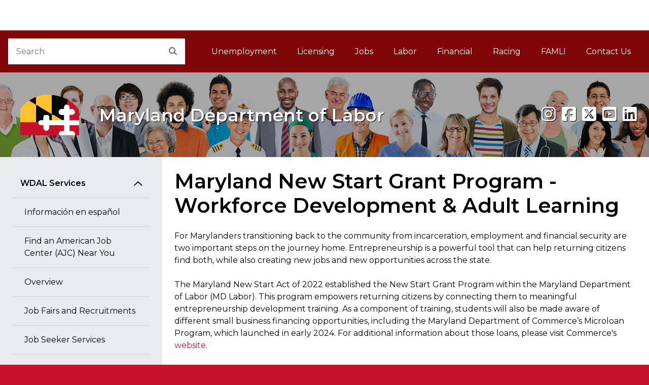

--- FILE ---
content_type: text/html
request_url: https://www.dllr.state.md.us/employment/newstart/
body_size: 25254
content:
<!DOCTYPE html>
<html lang="en">
<head>
<meta charset="utf-8">
<title>Maryland New Start Grant Program  - Division of Workforce Development and Adult Learning</title>
<link rel="canonical" href="https://www.labor.maryland.gov/employment/newstart/" />
<meta name="viewport" content="width=device-width, initial-scale=1, shrink-to-fit=no">

<!-- ICONS -->
<link rel="icon" href="/egov/dist/img/favicon.ico">
<link rel="shortcut icon" href="/egov/dist/img/favicon.ico" type="image/x-icon">
<link rel="icon" href="/egov/dist/img/favicon.ico" type="image/x-icon">

<!-- 
    Mobile Safari ICONS: Standard Maryland flag icons. You may want to reproduce this with your agency logo.
    See: 
-->
<link rel="apple-touch-icon" href="/egov/dist/img/apple-touch-icon-150x150.png">

    
<!-- Core CSS files. Do NOT modify. -->
        <link href="/egov/dist/core/core.min.css" rel="stylesheet">
<!-- Custom site CSS file -->
<link href="/egov/dist/custom/site.css?v=05082025" rel="stylesheet">

	
<!--
    Scripts that must be loaded immediately. The page relies on these to be
    loaded ASAP in order to display/function properly. All others are at the bottom.
-->

<script src="/egov/dist/lib/modernizr-3.6.0/modernizr-custom.js"></script>
<script src="/egov/dist/lib/jquery-3.6.0/jquery-3.6.0.min.js"></script>
<link rel="stylesheet" href="https://use.fontawesome.com/releases/v6.5.1/css/all.css" />
<link rel="stylesheet" href="/egov/css/jquery-ui.min.css" />
	<script src="/egov/js/jquery-ui.min.js"></script>
	<script src="/egov/dist/core/accordion.js?v=05232025"></script>
	
<!--
    mdgovConfig and mdgov_widgetOptions. These globals must be declared prior to loading template
    modules and EWF widgets.
-->
  
        <script src="https://egov.maryland.gov/doit/ewf/ewf.js" data-main="https://egov.maryland.gov/doit/ewf/api?load=slidenav,header-2,translate-2,footer"></script>
		<!-- Google tag (gtag.js) -->
<script async src="https://www.googletagmanager.com/gtag/js?id=G-0YC16CCD4X"></script>
<script>
  window.dataLayer = window.dataLayer || [];
  function gtag(){dataLayer.push(arguments);}
  gtag('js', new Date());

  gtag('config', 'G-0YC16CCD4X');
</script>

</head>

<body id="mdgovBodyTop">

    <div class="mdgov-background"></div>

    <div id="mdgovOuterWrap" class="mdgov-outerWrap">

        <!-- ACCESSIBILITY: accessMenu must be the first tabbable item in the page. -->
        <div id="mdgov-accessMenu">
            <a href="#mdgovMain" class="sr-only sr-only-focusable show-on-focus">Skip to Content</a>
            <a href="http://www.maryland.gov/pages/accessibility.aspx" class="sr-only sr-only-focusable show-on-focus" target="_blank">Accessibility Information</a>
        </div>


<!-- 
    Notifications Container. May pre-populate with notifications for server-side generation.
    ACCESSIBILITY: Notifications should be read before anything else by assistive technologies.
    Should be placed FIRST in the DOM so as to be read and tabbed first. NOTE: focus is placed on client notificaitons, 
    therefore if client notifications display on page load, they will receive focus - bypassing server-generated notifications.
-->
<div class="mdgov-notifications m-0">

    <!-- Global <noscript> warning notification -->
    <noscript>
    <div role="alert" class="alert alert-warning">
        <div class="alert-icon"><i class="fas fa-exclamation-triangle" aria-hidden="true"></i></div>
        <div class="alert-text">
            <strong class="h4 alert-heading">JavaScript Required</strong>
            <p>JavaScript is required to use content on this page. Please enable JavaScript in your browser.</p>
        </div>
    </div>
</noscript>

<div id="laboralert"></div>
		
</div>

        <!-- Enterprise Header -->
<div id="header_container">
    
</div>

        <div id="mdgovInnerWrap" class="mdgov-innerWrap mdgov-fluid">

            <!-- Start Masthead -->
            <header class="mdgov-masthead ">

                
<div class="mdgov-navBar">

    <!-- Start Search -->
    <div class="mdgov-navBar__search">
        <form method="GET" action="//www.maryland.gov/pages/search.aspx">
    <!-- Site ID. See https://doit.maryland.gov/webcom/Pages/SearchCollections.aspx for valid values. -->
    <input type="hidden" name="site" value="mog-vnwn994">
    <!-- Required agency name -->
    <input type="hidden" name="name" value="Labor">
    <div class="mdgov-search">
        <label for="mdgov-search__input" class="sr-only">Search</label>
        <!-- Parameter "name" value must be "q" -->
        <input type="text" id="mdgov-search__input" name="q" class="mdgov-search__input" value="" placeholder="Search" autocomplete="off">
        <button type="submit" id="mdgov-search__button" class="mdgov-search__button"><i class="fas fa-search" aria-hidden="true"></i><span class="sr-only">Search</span></button>
    </div>
</form>
    </div>

    <!-- Start Site Navigation -->
    <nav id="mdgovLeftNav" class="mdgov-navBar__nav" aria-labelledby="mdgovMainNavHeading">
        <h2 class="sr-only" id="mdgovMainNavHeading">Main Navigation</h2>
        <ul>
            <li><a href="/unemployment-insurance/">Unemployment</a></li>
                    		<li><a href="/license/">Licensing</a></li>
                    		<li><a href="/employment/">Jobs</a></li>
                    		<li><a href="/labor/">Labor</a></li>
                            <li><a href="/finance/">Financial</a></li>                    		
                            <li><a href="/racing/">Racing</a></li>
							<li><a href="https://paidleave.maryland.gov/" title="Family and Medical Leave Insurance">FAMLI<span class="sr-only"> Family and Medical Leave Insurance</span></a></li>
							<li><a href="/contactinfo/">Contact Us</a></li>
        </ul>
    </nav>

</div>

<div class="mdgov-hero mdgov-hero--shaded">
    <a href="/" class="mdgov-hero__brand">
         <div class="mdgov-hero__logo">
            
<img class="mdgov-hero__brand__logo" src="/egov/dist/img/logo.png" alt="Go To Home Page">
        </div>
        <div class="mdgov-hero__heading" aria-hidden="true" role="presentation">
            <div id="mdgovAgency" class="mdgov-agency">
                <span></span>
                <span style="text-shadow: 1px 1px 0px #000000;" class="mdgov-agency__name">Maryland Department of Labor</span>
            </div>
        </div>
    </a>
    <div class="mdgov-social"><span style="text-shadow: 1px 1px 0px #000000;" >
        <!-- [ ACCESSIBILITY: Tooltip-enabled elements must include aria-label values as well for screen readers ] -->
        <a href="https://www.instagram.com/md_labor/" target="_blank" class="mdgov-social__icon" data-toggle="tooltip" data-placement="top" title="Instagram" aria-label="Instagram"><i class="fab fa-instagram" aria-hidden="true"></i></a>
		<a href="https://www.facebook.com/MarylandLabor" target="_blank" class="mdgov-social__icon" data-toggle="tooltip" data-placement="top" title="Facebook" aria-label="Facebook"><i class="fab fa-facebook-square" aria-hidden="true"></i></a>
        <a href="https://twitter.com/@MD_Labor/" target="_blank" class="mdgov-social__icon" data-toggle="tooltip" data-placement="top" title="X" aria-label="X"><i class="fab fa-square-x-twitter" aria-hidden="true"></i></a>
        <a href="http://www.youtube.com/playlist?list=PLAF971858A68E4949" target="_blank" class="mdgov-social__icon" data-toggle="tooltip" data-placement="top" title="youtube" aria-label="youtube"><i class="fab fa-youtube-square" aria-hidden="true"></i></a>
		<a href="https://www.linkedin.com/company/maryland-department-of-labor" target="_blank" class="mdgov-social__icon" data-toggle="tooltip" data-placement="top" title="linkedin" aria-label="linkedin"><i class="fab fa-linkedin" aria-hidden="true"></i></a></span>
    </div>
</div> 

                

            </header>

            <!-- Begin Body Content -->

            <!-- 
    ACCESSIBILITY:
    1. aria-label announces the type of navigation.
    2. aria-current="page" should be added to the last item to indicate it is the current page.
    3. Home link must contain the "Home" text but is hidden from view using "sr-only" class.
-->


<div class="row no-gutters bg-white"> 

<div class="col-md-4 col-lg-3 bg-gray">
        <nav class="mdgov-sectionNav" aria-labelledby="mdgovSectionMenuHeading">

    <h2 class="mdgov-sectionNav__heading" id="mdgovSectionMenuHeading">
        <a class="mdgov-sectionNav__toggle btn btn-secondary px-md-4" data-toggle="collapse" href="#sectionNavCollapse" role="button" aria-expanded="true" aria-controls="sectionNavCollapse">
            Section Menu
        </a>
    </h2>

    <div class="mdgov-sectionNav__content collapse p-3 p-md-4" id="sectionNavCollapse">

        <div id="pageSectionNav" class="nav flex-column">
                   <a class="nav-link" href="#" data-toggle="collapse" data-target="#sectionNavGroup1" aria-controls="sectionNavGroup1" aria-expanded="true">WDAL Services</a>
            <div id="sectionNavGroup1" class="collapse show" data-parent="#pageSectionNav">

				
										 <!--a class="nav-link"-->
										  
						                 <a class="nav-link" href="/employment/#es"><span lang="es">Informaci&oacute;n en espa&ntilde;ol</span></a>
                                        <a class="nav-link" href="/county/">Find an American Job Center (AJC) Near You</a>
                                        <a class="nav-link" href="/employment/jobserv.shtml">Overview</a>   
				
				<a class="nav-link" href="/employment/jobfairs.shtml">Job Fairs and Recruitments</a>
				
				
                                        <a class="nav-link" href="/employment/jobseekers.shtml">Job Seeker Services</a>
                                        <a class="nav-link" href="/employment/dislocatedworker.shtml">Dislocated Worker Information</a>
			<a class="nav-link" href="/employment/dwdal-resea.shtml">Reemployment Services and Eligibility Assessment Program</a>
                                        <a class="nav-link" href="/employment/wdrapidresponsesupplementalfunding.shtml">Rapid Response Supplemental Funding</a>
                                        <a class="nav-link" href="/employment/veteranservices.shtml">Veterans Services</a>
                                        <a class="nav-link" href="/employment/train/">Eligible Training Provider List - WIOA</a>
                                        <a class="nav-link" href="/employment/disabilities.shtml">Information for Individuals with Disabilities</a>
                                        <a class="nav-link" href="/employment/agempworker.shtml">Agricultural Employers and Workers</a>
                                        <a class="nav-link" href="/employment/youth.shtml">Youth Workforce Programs and Services</a>
                                        <a class="nav-link" href="/employment/reentry.shtml">Re-entry</a>
                                        <a class="nav-link" href="/employment/busservices.shtml">Business Services</a>
                                        <a class="nav-link" href="/earn/">EARN Maryland</a>
                                        <a class="nav-link" href="/employment/taxcreditintroduction.shtml">Tax Credits</a>
                                        <a class="nav-link" href="/lmi/">Labor Market Information</a>
                                        <a class="nav-link" href="/employment/wioa.shtml">Workforce Innovation and Opportunity Act (WIOA)</a>
                                        <a class="nav-link" href="/employment/scsep.shtml">Senior Community Services Employment Program</a>
                                        <a class="nav-link" href="/adultliteracy/">Adult Education</a>
                                        <a class="nav-link" href="/adultliteracy/ged.shtml">GED&reg; Information</a>
                                        <a class="nav-link" href="/adultliteracy/esl.shtml">English Language Learners (ELL) Information</a>
                                        <a class="nav-link" href="/ce/">Correctional Education</a>
                                        <a class="nav-link" href="/employment/appr/">Apprenticeship & Training Program</a>
                                        <a class="nav-link" href="/employment/appr/youthappr.shtml">Youth Apprenticeship</a>
                                        <a class="nav-link" href="/employment/appr/apprambassador.shtml">Apprenticeship Ambassador Program</a>
                                        <a class="nav-link" href="/employment/appr/apprpoweract.shtml">Providing Our Workers Education and Readiness (POWER)–Apprenticeship Act</a>
                                        <a class="nav-link" href="/employment/newamerwrkforce.shtml">New Americans</a>
<!--                                        <a class="nav-link" href="http://www.foreignlaborcert.doleta.gov/mission.cfm">Foreign Labor Certification</a>-->
                                        <a class="nav-link" href="/employment/careerpathways/">Career Pathways</a>
                                         
										
            </div>
            
			
            <a class="nav-link" href="#" data-toggle="collapse" data-target="#sectionNavGroup2" aria-controls="sectionNavGroup2" aria-expanded="true">Quick Links</a>
            <div id="sectionNavGroup2" class="collapse show" data-parent="#pageSectionNav">
         	 <!--a class="nav-link"-->
										<a class="nav-link" href="/employment/dwdalfederalprogramfunding.shtml">Program Funding - Workforce Development and Adult Learning</a>
                                        <a class="nav-link" href="https://mwejobs.maryland.gov/">Maryland Workforce Exchange (MWE)</a>
                                        <a class="nav-link" href="/poac/">Professional Outplacement Assistance Center (POAC)</a>
                                        <a class="nav-link" href="/employment/warn.shtml">Information about the Worker Adjustment and Retraining Notification Act (WARN)</a>
                                        <a class="nav-link" href="/employment/train/">Eligible Training Provider System - WIOA</a>
                                        <a class="nav-link" href="/employment/mpi/">Policy Issuances</a>
                                        <a class="nav-link" href="/employment/wdpublications.shtml">Publications</a>
                                        <a class="nav-link" href="https://www.mdnewhire.com/">Maryland New Hire Registry</a>
                                        <a class="nav-link" href="/opl/">Public Meetings Calendar</a>
                                        <a class="nav-link" href="/wdplan/">Maryland Workforce Innovation and Opportunity Act (WIOA) State Plan</a>
                                        <a class="nav-link" href="/employment/success/">Workforce System Success Stories</a>
										<a class="nav-link" href="/employment/employment-service-complaints.shtml">Employment Service Complaints</a>
          </div>
			
			
	
			
			

        </div>

    </div>

</nav>
    </div>

<div class="col-md-8 col-lg-9 p-3 p-lg-4">
<main id="mdgovMain" class="mdgov-main">
<h1>Maryland New Start Grant Program  - Workforce Development &amp; Adult Learning</h1>
<div class="row-fluid" >
  <div id="secondary_content_Block" class="clearfix" style="padding-right: 20px;"> </div>
  <p>For  Marylanders transitioning back to the community from incarceration, employment  and financial security are two important steps on the journey home.  Entrepreneurship is a powerful tool that can help returning citizens find both,  while also creating new jobs and new opportunities across the state.</p>
  <p> The Maryland New Start Act of 2022 established the New Start Grant Program within the Maryland Department of Labor (MD Labor). This program empowers returning citizens by connecting them to meaningful entrepreneurship development training. As a component of training, students will also be made aware of different small business financing opportunities, including the Maryland Department of Commerce’s Microloan Program, which launched in early 2024. For additional information about those loans, please visit Commerce's <a href="https://commerce.maryland.gov/fund/maryland-new-start-microloan-program">website</a>.</p>
  <p> The New Start Grant Program provides financial support for organizations that serve certain populations of returning citizens and incarcerated Marylanders with nationally recognized entrepreneurship development programming. Grants,  capped at $60,000, are expected to be announced in June 2025 and successful applicants will have one year to spend funding. Interested applicants must respond to a competitive solicitation and meet all requirements established in the program policy.</p>
  <p> <strong>Applying for a New Start Grant</strong></p>
  <p> Organizations that meet the basic eligibility criteria established in the program policy are  invited to respond to the competitive solicitation for funding.  New Start Grants may be used to  support many programmatic and administrative costs. To be  considered for funding, programs must generally provide eligible participants  with at least the following opportunities:</p>
  <ul>
    <li>A  nationally recognized entrepreneurship development curriculum,</li>
    <li>Executive  mentoring opportunities with local business leaders,</li>
    <li>A  business plan competition program for incarcerated participants, and</li>
    <li>Re-entry  services.</li>
  </ul>
  <p>Applicants  must also demonstrate that their proposed program has secured at  least 25% of the requested award amount from non-State sources, including  indirect and in-kind contributions.</p>
  <p> Applicants  should carefully review the program policy, solicitation, and resources below before applying.</p>
  <p>Prior to submission, review the required and optional documents table below to ensure a complete application. Incomplete applications will not be considered. </p>
  <p> <strong>Solicitation and Policy Documents</strong></p>
  <p> <a href="../mpi/mpi1-25.pdf">New Start Grant Program Policy</a></p>
  <p> <a href="wdnewstartsolicitation.pdf?=v1">New Start Grant Program Solicitation</a> </p>
  <p> <a href="wdnewstartbudgetapplication.docx">New Start Grant Program Application for Initial Grant  Funding</a> </p>
  <p> <a href="wdnewstartbudget.xlsx">New Start Grant  Program Application Budget (.xlsx)</a> </p>
<!--  <a href="wdnewstartpreproposalconferencepresent.pdf">-->
	<p> <a href="wdnewstartpreproposalconf.pdf">New Start Grant  Program Pre-Proposal Conference Presentation</a></p>
  
	<p> <a href="wdnewstartpreproposalconferenceqa.pdf">New Start Grant  Program Solicitation Q&amp;A</a>  </p>
  <p> <strong>Resources </strong></p>
  <p> <a href="https://www.sba.gov/about-sba/sba-locations/headquarters-offices/office-entrepreneurship-education">US Small Business Association - Office of Entrepreneurship  Education</a> </p>
  <p> <a href="https://commerce.maryland.gov/">Maryland  Department of Commerce</a> </p>
  <p> <a href="https://www.marylandsbdc.org/">Maryland Small  Business Development Centers</a> </p>
  <p> <a href="../../ce/">Division  of Workforce Development &amp; Adult Learning - Correctional Education</a> </p>
  <p> <a href="../reentry.shtml">Division of Workforce Development &amp; Adult Learning -  Re-Entry Resources</a> </p>
  <p> <a href="https://dsd.maryland.gov/Pages/COMARSearch.aspx#Default=%7B%22k%22%3A%22%22%2C%22r%22%3A%5B%7B%22n%22%3A%22dsdFullTitleName%22%2C%22t%22%3A%5B%22%5C%22%C7%82%C7%82737472696e673b233039202d204d6172796c616e64204465706172746d656e74206f66204c61626f72%5C%22%22%5D%2C%22o%22%3A%22and%22%2C%22k%22%3Afalse%2C%22m%22%3Anull%7D%2C%7B%22n%22%3A%22dsdFullSubtitleName%22%2C%22t%22%3A%5B%22%5C%22%C7%82%C7%82737472696e673b233337202d20574f524b464f52434520444556454c4f504d454e5420414e44204144554c54204c4541524e494e47%5C%22%22%5D%2C%22o%22%3A%22and%22%2C%22k%22%3Afalse%2C%22m%22%3Anull%7D%2C%7B%22n%22%3A%22dsdFullChapterName%22%2C%22t%22%3A%5B%22%5C%22%C7%82%C7%82737472696e673b233035202d204d6172796c616e64204e6577205374617274204772616e742050726f6772616d%5C%22%22%5D%2C%22o%22%3A%22and%22%2C%22k%22%3Afalse%2C%22m%22%3Anull%7D%5D%2C%22l%22%3A1033%7D">Regulations</a> </p>
	
  <p> <strong>Grant Program Contact</strong></p>
  <p> Heather Evans <br>
    Strategic Initiatives Grants Program Manager<br>
    Division of Workforce Development and Adult Learning<br>
    Maryland Department of Labor<br>
    <a href="mailto:heather.evans1@maryland.gov">heather.evans1@maryland.gov</a><br>
    (410) 767-2143 (O)</p>
  </main>
</div>

</div>

            <!-- End Body Content -->

        </div>

        <footer id="mdgovFooter" class="mdgov-footer-2024">
                        <div class="container-fluid">
                            <div class="mdgov-footer-2024__top">
                                <div class="mdgov-footer-2024__agency">
                                    <div class="mdgov-footer-2024__agency__logo">
                                        <img src="https://doit.maryland.gov/Style%20Library/MD.SharePoint.ToolKit/img/logo.png" alt="Maryland Logo">
                                    </div>
                                    <div class="mdgov-footer-2024__agency__address">
                                        <address>
                                            <strong><span>Maryland Department of Labor</span></strong><br>
                                            <span>100 S. Charles Street, Tower I, Baltimore, MD 21201</span><br/>
                                            <span>Dial 7-1-1 to place a call through Maryland Relay</span>
                                        </address>
                                    </div>
                                </div>
                                <div class="mdgov-footer-2024__agency__links">
                                    <ul class="mdgov-footer-2024__nav">
                                        <li><a href="/aboutdllr/">About Us</a></li> 
                      			  <li><a href="/aboutdllr/privacystatement.shtml">Privacy</a></li>
                                  <li><a href="/oeope/posters.shtml">Posters</a> </li>
                                  <li><a href="/aboutdllr/mpia.shtml">MPIA</a> </li>
                                  <li><a href="https://elections.maryland.gov/voter_registration/" target="_blank">Register to Vote</a></li>
                      			  <li><a href="/spanish/"><span lang="es">Ayuda en espa&ntilde;ol</span></a></li>
                                                
                                    </ul>
                                </div>
                                <div class="mdgov-footer-2024__social">
                                    <div class="mdgov-social">
                                        <a href="https://www.instagram.com/md_labor/" target="_blank" class="mdgov-social__icon" data-toggle="tooltip" data-placement="top" title="Instagram" aria-label="Instagram"><i class="fab fa-instagram" aria-hidden="true"></i></a>
										<a href="https://www.facebook.com/MarylandLabor" target="_blank" class="mdgov-social__icon" data-toggle="tooltip" data-placement="top" title="Facebook" aria-label="Facebook"><i class="fab fa-facebook-square" aria-hidden="true"></i></a>
										<a href="https://twitter.com/@MD_Labor/" target="_blank" class="mdgov-social__icon" data-toggle="tooltip" data-placement="top" title="Twitter" aria-label="Twitter"><i class="fab fa-square-x-twitter" aria-hidden="true"></i></a>
										<a href="http://www.youtube.com/playlist?list=PLAF971858A68E4949" target="_blank" class="mdgov-social__icon" data-toggle="tooltip" data-placement="top" title="youtube" aria-label="youtube"><i class="fab fa-youtube-square" aria-hidden="true"></i></a>
										<a href="https://www.linkedin.com/company/maryland-department-of-labor" target="_blank" class="mdgov-social__icon" data-toggle="tooltip" data-placement="top" title="linkedin" aria-label="linkedin"><i class="fab fa-linkedin" aria-hidden="true"></i></a>
                                    </div>
                                </div>
                            </div>
                    
                        <!-- Global Footer Widget -->
                            <div id="footer_container"></div>
                        <!-- / Global Footer Widget -->
                        </div>
                    </footer>

    </div>

    



<!--
    Loading scripts just before </body> ensures HTML content is downloaded and parsed first.
    This also means the site can begin to display prior to loading all JS, which helps display performance.
-->
<script src="/egov/js/bootstrap.bundle.min.js"></script>
<script src="/egov/dist/core/core.min.js"></script>
<script src="/egov/dist/custom/site.js"></script>

</body>
</html>


--- FILE ---
content_type: application/x-javascript
request_url: https://cdn-doit.maryland.gov/Alerts.svc/GetAlert?callback=jQuery360009725521737952914_1769022006096&_=1769022006097
body_size: 36
content:
jQuery360009725521737952914_1769022006096({"Description":"","Title":"No alert","URL":""});